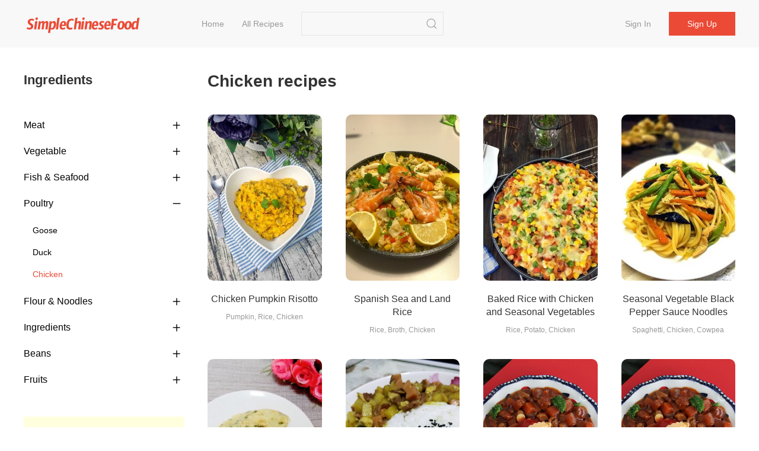

--- FILE ---
content_type: text/html;charset=UTF-8
request_url: https://simplechinesefood.com/ingredient/chicken
body_size: 5540
content:
    <!doctype html>
    <html lang="en-US">
    <head>
        <meta charset="UTF-8">
        <meta name="viewport" content="width=device-width, initial-scale=1">
        <meta http-equiv="X-UA-Compatible" content="ie=edge">
        <link rel="icon" href="https://img.simplechinesefood.com/000/favicon.svg">

            <title>Chicken Recipes - Simple Chinese Food</title>
        <meta name="keywords" content="Chicken Recipes">
        <meta name="description" content="">

            <link rel="canonical" href="https://simplechinesefood.com/ingredient/chicken" />

        <link rel="stylesheet" href="https://cdnjs.cloudflare.com/ajax/libs/uikit/3.13.4/css/uikit.min.css" integrity="sha512-F69u2HnuOWB/48ncdmkVOpdYwQPZmzF5YbOiUBKfbR24zt93bpDurJnXTY8gwBSHmHhsF2wKv84uhwkiwRdk+A==" crossorigin="anonymous" referrerpolicy="no-referrer" />
        <link rel="stylesheet" href="/static/theme/default/css/scf.css?v=3">

        <!-- UIkit JS -->
        <script src="https://cdnjs.cloudflare.com/ajax/libs/uikit/3.13.4/js/uikit.min.js" integrity="sha512-o8CK0J43tUy+UMv1pgLI3neZyc8/gH4qqREvpBMb1geAv3bcKnJIdRvxUMGZQK+4gf6qixaK6NiNwW2Esa9BZg==" crossorigin="anonymous" referrerpolicy="no-referrer"></script>
        <script src="https://cdnjs.cloudflare.com/ajax/libs/uikit/3.13.4/js/uikit-icons.min.js" integrity="sha512-80YK4vFc5RRSsulLuOP5kutHngly2Urr+wT8/2D02ovowIQh49DW+PYJ2wJ50tMi7ynr5alyFLDAwWZBToqPHw==" crossorigin="anonymous" referrerpolicy="no-referrer"></script>
        <script src="https://cdnjs.cloudflare.com/ajax/libs/jquery/3.6.0/jquery.min.js" integrity="sha512-894YE6QWD5I59HgZOGReFYm4dnWc1Qt5NtvYSaNcOP+u1T9qYdvdihz0PPSiiqn/+/3e7Jo4EaG7TubfWGUrMQ==" crossorigin="anonymous" referrerpolicy="no-referrer"></script>
        <script src="/static/theme/default/js/termi.js?v=8"></script>
        <script>
            var CONFIGS = {
                isLogin: false,
                userToken: ''
            };

        </script>

        <script type='text/javascript' src='https://platform-api.sharethis.com/js/sharethis.js#property=627aa174c199720019a382ee&product=analytics' async='async'></script>

<!-- Global site tag (gtag.js) - Google Analytics -->
<script async src="https://www.googletagmanager.com/gtag/js?id=G-00FXE49NCV"></script>
<script>
  window.dataLayer = window.dataLayer || [];
  function gtag(){dataLayer.push(arguments);}
  gtag('js', new Date());

  gtag('config', 'G-00FXE49NCV');
</script>
<style>.top-ad{min-height:250px!important;max-height:none; height:auto;}</style>
    </head>
    <body>

    <nav class="uk-navbar-container uk-margin-medium-bottom uk-position-z-index" id="main-menu">
        <div class="uk-container uk-navbar" data-uk-navbar>
            <div class="uk-navbar-left">
                <a class="uk-navbar-item uk-logo" href="/">
                        <img class="logo-img" src="https://img.simplechinesefood.com/000/logo.svg" alt="Simple Chinese Food"
                        width="200" height="44">
                </a>
                <ul class="uk-navbar-nav uk-visible@m uk-margin-large-left">
                            <li >
                                <a href="/" >
                                    Home
                                </a>
                            </li>
                            <li >
                                <a href="/latest" >
                                    All Recipes
                                </a>
                            </li>
                </ul>

                <div class="uk-navbar-item uk-visible@m">
                    <form class="uk-search uk-search-default" action="/search" method="get"
                          onsubmit="return checkSearch(this)">
                        <input class="uk-search-input"
                               name="q"
                               value=""
                               type="search">
                        <button class="uk-search-icon-flip" uk-search-icon type="submit" data-uk-icon="icon: search; ratio: 1.0"></button>
                    </form>
                </div>
            </div>
            <div class="uk-navbar-right">
                    <ul class="uk-navbar-nav uk-visible@m uk-text-nowrap">
                        <li ><a href="/login">Sign in</a></li>
                        <li class="uk-navbar-item">
                            <div><a class="uk-button uk-button-primary" href="/register">Sign up</a></div>
                        </li>
                    </ul>

                <a class="uk-navbar-toggle uk-hidden@m" href="#" data-uk-navbar-toggle-icon uk-toggle="target: #sidenav">
                </a>
            </div>
        </div>
    </nav>

    <div id="sidenav" uk-offcanvas="flip: true" class="uk-offcanvas">
        <div class="uk-offcanvas-bar">
            <ul class="uk-nav">
                        <li>
                            <a href="/" >
                                Home
                            </a>
                        </li>
                        <li>
                            <a href="/latest" >
                                All Recipes
                            </a>
                        </li>
                    <li><a href="/login">Sign in</a></li>
                    <li><a href="/register">Sign up</a></li>
                <hr class="uk-divider-small" />
                <li>
                    <form class="uk-search uk-search-default" action="/search" method="get"
                          onsubmit="return checkSearch(this)">
                        <button class="uk-search-icon-flip" uk-search-icon type="submit"></button>
                        <input class="uk-search-input"
                               name="q"
                               value=""
                               type="search">
                    </form>
                </li>
            </ul>
        </div>
    </div>



    <div class="uk-section uk-section-default uk-padding-remove-top">
        <div class="uk-container">
            <div data-uk-grid>
                <div class="uk-width-1-4@m">

                    <div class="">
                        <h2>Ingredients</h2>
                        <ul class="uk-nav-default uk-nav-parent-icon uk-nav-filter uk-margin-medium-top" data-uk-nav>
                                <li class="uk-parent">
                                    <a href="#">Meat</a>
                                        <ul class="uk-nav-sub">
                                                <li>
                                                    <a href="/ingredient/pork"
                                                       
                                                       >
                                                        Pork
                                                    </a>
                                                </li>
                                                <li>
                                                    <a href="/ingredient/beef"
                                                       
                                                       >
                                                        Beef
                                                    </a>
                                                </li>
                                                <li>
                                                    <a href="/ingredient/lamb"
                                                       
                                                       >
                                                        Lamb
                                                    </a>
                                                </li>
                                        </ul>
                                </li>
                                <li class="uk-parent">
                                    <a href="#">Vegetable</a>
                                        <ul class="uk-nav-sub">
                                                <li>
                                                    <a href="/ingredient/potato"
                                                       
                                                       >
                                                        Potato
                                                    </a>
                                                </li>
                                                <li>
                                                    <a href="/ingredient/tomato"
                                                       
                                                       >
                                                        Tomato
                                                    </a>
                                                </li>
                                                <li>
                                                    <a href="/ingredient/cucumber"
                                                       
                                                       >
                                                        Cucumber
                                                    </a>
                                                </li>
                                                <li>
                                                    <a href="/ingredient/cauliflower"
                                                       
                                                       >
                                                        Cauliflower
                                                    </a>
                                                </li>
                                                <li>
                                                    <a href="/ingredient/chili"
                                                       
                                                       >
                                                        Chili
                                                    </a>
                                                </li>
                                                <li>
                                                    <a href="/ingredient/mushroom"
                                                       
                                                       >
                                                        Mushroom
                                                    </a>
                                                </li>
                                                <li>
                                                    <a href="/ingredient/cabbage"
                                                       
                                                       >
                                                        Cabbage
                                                    </a>
                                                </li>
                                                <li>
                                                    <a href="/ingredient/lettuce"
                                                       
                                                       >
                                                        Lettuce
                                                    </a>
                                                </li>
                                                <li>
                                                    <a href="/ingredient/pumpkin"
                                                       
                                                       >
                                                        Pumpkin
                                                    </a>
                                                </li>
                                        </ul>
                                </li>
                                <li class="uk-parent">
                                    <a href="#">Fish & Seafood</a>
                                        <ul class="uk-nav-sub">
                                                <li>
                                                    <a href="/ingredient/grass-carp"
                                                       
                                                       >
                                                        Grass Carp
                                                    </a>
                                                </li>
                                                <li>
                                                    <a href="/ingredient/kelp"
                                                       
                                                       >
                                                        Kelp
                                                    </a>
                                                </li>
                                                <li>
                                                    <a href="/ingredient/tilapia"
                                                       
                                                       >
                                                        Tilapia
                                                    </a>
                                                </li>
                                                <li>
                                                    <a href="/ingredient/gold-pomfret"
                                                       
                                                       >
                                                        Gold pomfret
                                                    </a>
                                                </li>
                                                <li>
                                                    <a href="/ingredient/carp"
                                                       
                                                       >
                                                        Carp
                                                    </a>
                                                </li>
                                                <li>
                                                    <a href="/ingredient/shrimp"
                                                       
                                                       >
                                                        Shrimp
                                                    </a>
                                                </li>
                                                <li>
                                                    <a href="/ingredient/squid"
                                                       
                                                       >
                                                        Squid
                                                    </a>
                                                </li>
                                        </ul>
                                </li>
                                <li class="uk-parent">
                                    <a href="#">Poultry</a>
                                        <ul class="uk-nav-sub">
                                                <li>
                                                    <a href="/ingredient/goose"
                                                       
                                                       >
                                                        Goose
                                                    </a>
                                                </li>
                                                <li>
                                                    <a href="/ingredient/duck"
                                                       
                                                       >
                                                        Duck
                                                    </a>
                                                </li>
                                                <li>
                                                    <a href="/ingredient/chicken"
                                                       class="active"
                                                       >
                                                        Chicken
                                                    </a>
                                                </li>
                                        </ul>
                                </li>
                                <li class="uk-parent">
                                    <a href="#">Flour & Noodles</a>
                                        <ul class="uk-nav-sub">
                                                <li>
                                                    <a href="/ingredient/vermicelli"
                                                       
                                                       >
                                                        Vermicelli
                                                    </a>
                                                </li>
                                                <li>
                                                    <a href="/ingredient/egg-noodles"
                                                       
                                                       >
                                                        Egg Noodles
                                                    </a>
                                                </li>
                                                <li>
                                                    <a href="/ingredient/dumplings"
                                                       
                                                       >
                                                        Dumplings
                                                    </a>
                                                </li>
                                        </ul>
                                </li>
                                <li class="uk-parent">
                                    <a href="#">Ingredients</a>
                                        <ul class="uk-nav-sub">
                                                <li>
                                                    <a href="/ingredient/garlic"
                                                       
                                                       >
                                                        Garlic
                                                    </a>
                                                </li>
                                                <li>
                                                    <a href="/ingredient/onion"
                                                       
                                                       >
                                                        Onion
                                                    </a>
                                                </li>
                                                <li>
                                                    <a href="/ingredient/ginger"
                                                       
                                                       >
                                                        Ginger
                                                    </a>
                                                </li>
                                                <li>
                                                    <a href="/ingredient/pepper"
                                                       
                                                       >
                                                        pepper
                                                    </a>
                                                </li>
                                        </ul>
                                </li>
                                <li class="uk-parent">
                                    <a href="#">Beans</a>
                                        <ul class="uk-nav-sub">
                                                <li>
                                                    <a href="/ingredient/carob"
                                                       
                                                       >
                                                        Carob
                                                    </a>
                                                </li>
                                                <li>
                                                    <a href="/ingredient/dried-tofu"
                                                       
                                                       >
                                                        Dried Tofu
                                                    </a>
                                                </li>
                                                <li>
                                                    <a href="/ingredient/tofu"
                                                       
                                                       >
                                                        Tofu
                                                    </a>
                                                </li>
                                        </ul>
                                </li>
                                <li class="uk-parent">
                                    <a href="#">Fruits</a>
                                        <ul class="uk-nav-sub">
                                                <li>
                                                    <a href="/ingredient/apple"
                                                       
                                                       >
                                                        Apple
                                                    </a>
                                                </li>
                                                <li>
                                                    <a href="/ingredient/banana"
                                                       
                                                       >
                                                        Banana
                                                    </a>
                                                </li>
                                                <li>
                                                    <a href="/ingredient/mango"
                                                       
                                                       >
                                                        Mango
                                                    </a>
                                                </li>
                                                <li>
                                                    <a href="/ingredient/grape"
                                                       
                                                       >
                                                        Grape
                                                    </a>
                                                </li>
                                                <li>
                                                    <a href="/ingredient/pear"
                                                       
                                                       >
                                                        Pear
                                                    </a>
                                                </li>
                                                <li>
                                                    <a href="/ingredient/watermelon"
                                                       
                                                       >
                                                        Watermelon
                                                    </a>
                                                </li>
                                        </ul>
                                </li>
                        </ul>
                    </div>

                        <div class="uk-margin-medium-top">
                            <script async src="https://pagead2.googlesyndication.com/pagead/js/adsbygoogle.js?client=ca-pub-1963104644603965"
     crossorigin="anonymous"></script>
<!-- ad-square-responsive -->
<ins class="adsbygoogle"
     style="display:block"
     data-ad-client="ca-pub-1963104644603965"
     data-ad-slot="3099871670"
     data-ad-format="auto"
     data-full-width-responsive="true"></ins>
<script>
     (adsbygoogle = window.adsbygoogle || []).push({});
</script>
                        </div>
                </div>

                <div class="uk-width-expand@m">
                    <h1>Chicken recipes</h1>

                    <div class="uk-child-width-1-2 uk-child-width-1-3@s uk-child-width-1-4@m uk-margin-medium-top" data-uk-grid>
    <div>
        <div class="uk-card">
            <div class="uk-card-media-top list-box">
                <a href="https://simplechinesefood.com/recipe/chicken-pumpkin-risotto">
                    <img class="uk-border-rounded-medium list-item-image"
                         src="https://img.simplechinesefood.com/82/82fc57f69ea23d97b0a94c46cd4cdf2f.jpg"
                         alt="Chicken Pumpkin Risotto recipe"
                         loading="lazy"
                        width="100%"
                        height="280px"/>
                </a>
            </div>
            <div class="uk-card-body uk-padding-remove">
                <h3 class="list-item-title uk-text-center">
                    <a class="uk-text-emphasis" href="https://simplechinesefood.com/recipe/chicken-pumpkin-risotto">
                        Chicken Pumpkin Risotto
                    </a>
                </h3>
                <div class="uk-text-xsmall uk-text-muted uk-text-center">
                            Pumpkin, Rice, Chicken
                </div>
            </div>
        </div>
    </div>
    <div>
        <div class="uk-card">
            <div class="uk-card-media-top list-box">
                <a href="https://simplechinesefood.com/recipe/spanish-sea-and-land-rice">
                    <img class="uk-border-rounded-medium list-item-image"
                         src="https://img.simplechinesefood.com/62/62c94572bd6d6e2e8631a615d993b1c4.jpeg"
                         alt="Spanish Sea and Land Rice recipe"
                         loading="lazy"
                        width="100%"
                        height="280px"/>
                </a>
            </div>
            <div class="uk-card-body uk-padding-remove">
                <h3 class="list-item-title uk-text-center">
                    <a class="uk-text-emphasis" href="https://simplechinesefood.com/recipe/spanish-sea-and-land-rice">
                        Spanish Sea and Land Rice
                    </a>
                </h3>
                <div class="uk-text-xsmall uk-text-muted uk-text-center">
                            Rice, Broth, Chicken
                </div>
            </div>
        </div>
    </div>
    <div>
        <div class="uk-card">
            <div class="uk-card-media-top list-box">
                <a href="https://simplechinesefood.com/recipe/baked-rice-with-chicken-and-seasonal-vegetables">
                    <img class="uk-border-rounded-medium list-item-image"
                         src="https://img.simplechinesefood.com/49/49228456ff8933fd32038010f8377323.jpg"
                         alt="Baked Rice with Chicken and Seasonal Vegetables recipe"
                         loading="lazy"
                        width="100%"
                        height="280px"/>
                </a>
            </div>
            <div class="uk-card-body uk-padding-remove">
                <h3 class="list-item-title uk-text-center">
                    <a class="uk-text-emphasis" href="https://simplechinesefood.com/recipe/baked-rice-with-chicken-and-seasonal-vegetables">
                        Baked Rice with Chicken and Seasonal Vegetables
                    </a>
                </h3>
                <div class="uk-text-xsmall uk-text-muted uk-text-center">
                            Rice, Potato, Chicken
                </div>
            </div>
        </div>
    </div>
    <div>
        <div class="uk-card">
            <div class="uk-card-media-top list-box">
                <a href="https://simplechinesefood.com/recipe/seasonal-vegetable-black-pepper-sauce-noodles">
                    <img class="uk-border-rounded-medium list-item-image"
                         src="https://img.simplechinesefood.com/e1/e1c3df3910a115f094bd1a83587d49a7.jpg"
                         alt="Seasonal Vegetable Black Pepper Sauce Noodles recipe"
                         loading="lazy"
                        width="100%"
                        height="280px"/>
                </a>
            </div>
            <div class="uk-card-body uk-padding-remove">
                <h3 class="list-item-title uk-text-center">
                    <a class="uk-text-emphasis" href="https://simplechinesefood.com/recipe/seasonal-vegetable-black-pepper-sauce-noodles">
                        Seasonal Vegetable Black Pepper Sauce Noodles
                    </a>
                </h3>
                <div class="uk-text-xsmall uk-text-muted uk-text-center">
                            Spaghetti, Chicken, Cowpea
                </div>
            </div>
        </div>
    </div>
    <div>
        <div class="uk-card">
            <div class="uk-card-media-top list-box">
                <a href="https://simplechinesefood.com/recipe/seasonal-vegetable-quiche-506">
                    <img class="uk-border-rounded-medium list-item-image"
                         src="https://img.simplechinesefood.com/2b/2b4ea455ccd7867605227c1b640d341d.jpg"
                         alt="Seasonal Vegetable Quiche recipe"
                         loading="lazy"
                        width="100%"
                        height="280px"/>
                </a>
            </div>
            <div class="uk-card-body uk-padding-remove">
                <h3 class="list-item-title uk-text-center">
                    <a class="uk-text-emphasis" href="https://simplechinesefood.com/recipe/seasonal-vegetable-quiche-506">
                        Seasonal Vegetable Quiche
                    </a>
                </h3>
                <div class="uk-text-xsmall uk-text-muted uk-text-center">
                            Vegetables, Carrot, Egg
                </div>
            </div>
        </div>
    </div>
    <div>
        <div class="uk-card">
            <div class="uk-card-media-top list-box">
                <a href="https://simplechinesefood.com/recipe/chicken-curry-and-bacon-risotto">
                    <img class="uk-border-rounded-medium list-item-image"
                         src="https://img.simplechinesefood.com/14/146ba1ef07a7352762f74355b6a39f8b.jpg"
                         alt="Chicken Curry and Bacon Risotto recipe"
                         loading="lazy"
                        width="100%"
                        height="280px"/>
                </a>
            </div>
            <div class="uk-card-body uk-padding-remove">
                <h3 class="list-item-title uk-text-center">
                    <a class="uk-text-emphasis" href="https://simplechinesefood.com/recipe/chicken-curry-and-bacon-risotto">
                        Chicken Curry and Bacon Risotto
                    </a>
                </h3>
                <div class="uk-text-xsmall uk-text-muted uk-text-center">
                            Chicken, Rice, Potato
                </div>
            </div>
        </div>
    </div>
    <div>
        <div class="uk-card">
            <div class="uk-card-media-top list-box">
                <a href="https://simplechinesefood.com/recipe/carrot-chicken-risotto">
                    <img class="uk-border-rounded-medium list-item-image"
                         src="https://img.simplechinesefood.com/9f/9fcec2ce8ce7cb8defaea48d05eff20d.jpg"
                         alt="#冬至大如年#+carrot Chicken Risotto recipe"
                         loading="lazy"
                        width="100%"
                        height="280px"/>
                </a>
            </div>
            <div class="uk-card-body uk-padding-remove">
                <h3 class="list-item-title uk-text-center">
                    <a class="uk-text-emphasis" href="https://simplechinesefood.com/recipe/carrot-chicken-risotto">
                        #冬至大如年#+carrot Chicken Risotto
                    </a>
                </h3>
                <div class="uk-text-xsmall uk-text-muted uk-text-center">
                            Chicken, Carrot, Onion
                </div>
            </div>
        </div>
    </div>
    <div>
        <div class="uk-card">
            <div class="uk-card-media-top list-box">
                <a href="https://simplechinesefood.com/recipe/carrot-chicken-risotto-570">
                    <img class="uk-border-rounded-medium list-item-image"
                         src="https://img.simplechinesefood.com/9f/9fcec2ce8ce7cb8defaea48d05eff20d.jpg"
                         alt="#冬至大如年#+carrot Chicken Risotto recipe"
                         loading="lazy"
                        width="100%"
                        height="280px"/>
                </a>
            </div>
            <div class="uk-card-body uk-padding-remove">
                <h3 class="list-item-title uk-text-center">
                    <a class="uk-text-emphasis" href="https://simplechinesefood.com/recipe/carrot-chicken-risotto-570">
                        #冬至大如年#+carrot Chicken Risotto
                    </a>
                </h3>
                <div class="uk-text-xsmall uk-text-muted uk-text-center">
                            Chicken, Carrot, Onion
                </div>
            </div>
        </div>
    </div>
    <div>
        <div class="uk-card">
            <div class="uk-card-media-top list-box">
                <a href="https://simplechinesefood.com/recipe/stir-fried-chicken-with-colorful-seasonal-vegetables">
                    <img class="uk-border-rounded-medium list-item-image"
                         src="https://img.simplechinesefood.com/dc/dc113e755c2b483a81b8faff34ee4c5e.jpg"
                         alt="Stir-fried Chicken with Colorful Seasonal Vegetables recipe"
                         loading="lazy"
                        width="100%"
                        height="280px"/>
                </a>
            </div>
            <div class="uk-card-body uk-padding-remove">
                <h3 class="list-item-title uk-text-center">
                    <a class="uk-text-emphasis" href="https://simplechinesefood.com/recipe/stir-fried-chicken-with-colorful-seasonal-vegetables">
                        Stir-fried Chicken with Colorful Seasonal Vegetables
                    </a>
                </h3>
                <div class="uk-text-xsmall uk-text-muted uk-text-center">
                            Pumpkin, Green Pepper, Carrot
                </div>
            </div>
        </div>
    </div>
    <div>
        <div class="uk-card">
            <div class="uk-card-media-top list-box">
                <a href="https://simplechinesefood.com/recipe/fried-rice-with-tempeh-and-seasonal-vegetables-686">
                    <img class="uk-border-rounded-medium list-item-image"
                         src="https://img.simplechinesefood.com/a0/a0b8680d507c927eae5cc86cc36d9240.jpg"
                         alt="Fried Rice with Tempeh and Seasonal Vegetables recipe"
                         loading="lazy"
                        width="100%"
                        height="280px"/>
                </a>
            </div>
            <div class="uk-card-body uk-padding-remove">
                <h3 class="list-item-title uk-text-center">
                    <a class="uk-text-emphasis" href="https://simplechinesefood.com/recipe/fried-rice-with-tempeh-and-seasonal-vegetables-686">
                        Fried Rice with Tempeh and Seasonal Vegetables
                    </a>
                </h3>
                <div class="uk-text-xsmall uk-text-muted uk-text-center">
                            Rice, Chicken, Squash
                </div>
            </div>
        </div>
    </div>
    <div>
        <div class="uk-card">
            <div class="uk-card-media-top list-box">
                <a href="https://simplechinesefood.com/recipe/bacteria-soup-723">
                    <img class="uk-border-rounded-medium list-item-image"
                         src="https://img.simplechinesefood.com/80/807b63ea00c657e552acfa879232bc44.jpg"
                         alt="Bacteria Soup recipe"
                         loading="lazy"
                        width="100%"
                        height="280px"/>
                </a>
            </div>
            <div class="uk-card-body uk-padding-remove">
                <h3 class="list-item-title uk-text-center">
                    <a class="uk-text-emphasis" href="https://simplechinesefood.com/recipe/bacteria-soup-723">
                        Bacteria Soup
                    </a>
                </h3>
                <div class="uk-text-xsmall uk-text-muted uk-text-center">
                            Chicken, Salt, Wolfberry
                </div>
            </div>
        </div>
    </div>
    <div>
        <div class="uk-card">
            <div class="uk-card-media-top list-box">
                <a href="https://simplechinesefood.com/recipe/spring-festival-and-winter-health-coconut-chicken-soup">
                    <img class="uk-border-rounded-medium list-item-image"
                         src="https://img.simplechinesefood.com/93/935b20de9b019b7bcfe932123ed2fb5d.jpg"
                         alt="Spring Festival and Winter Health ~ Coconut Chicken Soup recipe"
                         loading="lazy"
                        width="100%"
                        height="280px"/>
                </a>
            </div>
            <div class="uk-card-body uk-padding-remove">
                <h3 class="list-item-title uk-text-center">
                    <a class="uk-text-emphasis" href="https://simplechinesefood.com/recipe/spring-festival-and-winter-health-coconut-chicken-soup">
                        Spring Festival and Winter Health ~ Coconut Chicken Soup
                    </a>
                </h3>
                <div class="uk-text-xsmall uk-text-muted uk-text-center">
                            Old Coconut, Wolfberry, Red Dates
                </div>
            </div>
        </div>
    </div>
    <div>
        <div class="uk-card">
            <div class="uk-card-media-top list-box">
                <a href="https://simplechinesefood.com/recipe/fragrant-chicken-noodle-soup">
                    <img class="uk-border-rounded-medium list-item-image"
                         src="https://img.simplechinesefood.com/55/5573fc0961e325f81aba11a382490d26.jpg"
                         alt="Fragrant Chicken Noodle Soup recipe"
                         loading="lazy"
                        width="100%"
                        height="280px"/>
                </a>
            </div>
            <div class="uk-card-body uk-padding-remove">
                <h3 class="list-item-title uk-text-center">
                    <a class="uk-text-emphasis" href="https://simplechinesefood.com/recipe/fragrant-chicken-noodle-soup">
                        Fragrant Chicken Noodle Soup
                    </a>
                </h3>
                <div class="uk-text-xsmall uk-text-muted uk-text-center">
                            Chicken Soup, Flour, Chicken
                </div>
            </div>
        </div>
    </div>
    <div>
        <div class="uk-card">
            <div class="uk-card-media-top list-box">
                <a href="https://simplechinesefood.com/recipe/taro-chicken-nuggets-stuffed-rice">
                    <img class="uk-border-rounded-medium list-item-image"
                         src="https://img.simplechinesefood.com/95/95f57a103e0e1799ab39d555918f8527.jpg"
                         alt="Taro Chicken Nuggets Stuffed Rice recipe"
                         loading="lazy"
                        width="100%"
                        height="280px"/>
                </a>
            </div>
            <div class="uk-card-body uk-padding-remove">
                <h3 class="list-item-title uk-text-center">
                    <a class="uk-text-emphasis" href="https://simplechinesefood.com/recipe/taro-chicken-nuggets-stuffed-rice">
                        Taro Chicken Nuggets Stuffed Rice
                    </a>
                </h3>
                <div class="uk-text-xsmall uk-text-muted uk-text-center">
                            Chicken, Taro, Rice
                </div>
            </div>
        </div>
    </div>
    <div>
        <div class="uk-card">
            <div class="uk-card-media-top list-box">
                <a href="https://simplechinesefood.com/recipe/seasonal-vegetable-chicken-skewers-1397">
                    <img class="uk-border-rounded-medium list-item-image"
                         src="https://img.simplechinesefood.com/7d/7dd45593c9b5d725520147fd89efcdc2.jpg"
                         alt="Seasonal Vegetable Chicken Skewers recipe"
                         loading="lazy"
                        width="100%"
                        height="280px"/>
                </a>
            </div>
            <div class="uk-card-body uk-padding-remove">
                <h3 class="list-item-title uk-text-center">
                    <a class="uk-text-emphasis" href="https://simplechinesefood.com/recipe/seasonal-vegetable-chicken-skewers-1397">
                        Seasonal Vegetable Chicken Skewers
                    </a>
                </h3>
                <div class="uk-text-xsmall uk-text-muted uk-text-center">
                            Chicken, Potato, Carrot
                </div>
            </div>
        </div>
    </div>
    <div>
        <div class="uk-card">
            <div class="uk-card-media-top list-box">
                <a href="https://simplechinesefood.com/recipe/xinjiang-chicken-stir-fried-rice-noodles">
                    <img class="uk-border-rounded-medium list-item-image"
                         src="https://img.simplechinesefood.com/42/42deffa632d1bd049aba05acf5461bfe.jpg"
                         alt="Xinjiang Chicken Stir-fried Rice Noodles recipe"
                         loading="lazy"
                        width="100%"
                        height="280px"/>
                </a>
            </div>
            <div class="uk-card-body uk-padding-remove">
                <h3 class="list-item-title uk-text-center">
                    <a class="uk-text-emphasis" href="https://simplechinesefood.com/recipe/xinjiang-chicken-stir-fried-rice-noodles">
                        Xinjiang Chicken Stir-fried Rice Noodles
                    </a>
                </h3>
                <div class="uk-text-xsmall uk-text-muted uk-text-center">
                            Rice Flour, Celery, Chicken
                </div>
            </div>
        </div>
    </div>
                    </div>

    <div class="uk-margin-large-top uk-text-small">
        <ul class="uk-pagination uk-flex-center uk-text-500 uk-margin-remove" data-uk-margin>


                <li>
                    <a href="https://simplechinesefood.com/ingredient/chicken?pageNo=2">
                        Next
                        <span class="uk-margin-small-left" uk-pagination-next></span>
                    </a>
                </li>
        </ul>
    </div>
                </div>
        </div>
    </div>
    <script>
        var activeLink = $(".uk-nav-sub").find("a.active");
        activeLink.parents(".uk-parent").addClass("uk-open");
        activeLink.parents("ul.uk-nav-sub").removeAttr("hidden");
    </script>

        <script type="application/ld+json">
            {
                "@context": "https://schema.org",
                "@type": "ItemList",
                "itemListElement": [
                    {
                        "@type": "ListItem",
                        "position": 1,
                        "url": "https://simplechinesefood.com/recipe/chicken-pumpkin-risotto"
                    },
                    {
                        "@type": "ListItem",
                        "position": 2,
                        "url": "https://simplechinesefood.com/recipe/spanish-sea-and-land-rice"
                    },
                    {
                        "@type": "ListItem",
                        "position": 3,
                        "url": "https://simplechinesefood.com/recipe/baked-rice-with-chicken-and-seasonal-vegetables"
                    },
                    {
                        "@type": "ListItem",
                        "position": 4,
                        "url": "https://simplechinesefood.com/recipe/seasonal-vegetable-black-pepper-sauce-noodles"
                    },
                    {
                        "@type": "ListItem",
                        "position": 5,
                        "url": "https://simplechinesefood.com/recipe/seasonal-vegetable-quiche-506"
                    },
                    {
                        "@type": "ListItem",
                        "position": 6,
                        "url": "https://simplechinesefood.com/recipe/chicken-curry-and-bacon-risotto"
                    },
                    {
                        "@type": "ListItem",
                        "position": 7,
                        "url": "https://simplechinesefood.com/recipe/carrot-chicken-risotto"
                    },
                    {
                        "@type": "ListItem",
                        "position": 8,
                        "url": "https://simplechinesefood.com/recipe/carrot-chicken-risotto-570"
                    },
                    {
                        "@type": "ListItem",
                        "position": 9,
                        "url": "https://simplechinesefood.com/recipe/stir-fried-chicken-with-colorful-seasonal-vegetables"
                    },
                    {
                        "@type": "ListItem",
                        "position": 10,
                        "url": "https://simplechinesefood.com/recipe/fried-rice-with-tempeh-and-seasonal-vegetables-686"
                    },
                    {
                        "@type": "ListItem",
                        "position": 11,
                        "url": "https://simplechinesefood.com/recipe/bacteria-soup-723"
                    },
                    {
                        "@type": "ListItem",
                        "position": 12,
                        "url": "https://simplechinesefood.com/recipe/spring-festival-and-winter-health-coconut-chicken-soup"
                    },
                    {
                        "@type": "ListItem",
                        "position": 13,
                        "url": "https://simplechinesefood.com/recipe/fragrant-chicken-noodle-soup"
                    },
                    {
                        "@type": "ListItem",
                        "position": 14,
                        "url": "https://simplechinesefood.com/recipe/taro-chicken-nuggets-stuffed-rice"
                    },
                    {
                        "@type": "ListItem",
                        "position": 15,
                        "url": "https://simplechinesefood.com/recipe/seasonal-vegetable-chicken-skewers-1397"
                    },
                    {
                        "@type": "ListItem",
                        "position": 16,
                        "url": "https://simplechinesefood.com/recipe/xinjiang-chicken-stir-fried-rice-noodles"
                    }
                    ]
            }
        </script>


<footer class="uk-section uk-section-small">
    <div class="uk-container uk-text-secondary uk-text-500">
        <div class="uk-text-small uk-text-muted">
            <div>
                &copy;2026 Simple Chinese Food Best <em>Chinese Food Recipes</em> | 
<a href="/privacy-policy" target="_blank">Privacy Policy</a> | 
<a href="/terms-of-use" target="_blank">Terms of Use</a> | 
<a href="https://hirelala.com/" target="_blank">Hirelala</a> |
<a href="https://boardor.com/" target="_blank">Boardor</a> |
<a href="https://statedai.com/" target="_blank">StatedAI</a> |
<a href="https://tcmland.com/" target="_blank">TCM Land</a> |
<a href="https://resumis.com/" target="_blank">Markdown Resume</a> 
            </div>
        </div>
    </div>
</footer>    <script defer src="https://static.cloudflareinsights.com/beacon.min.js/vcd15cbe7772f49c399c6a5babf22c1241717689176015" integrity="sha512-ZpsOmlRQV6y907TI0dKBHq9Md29nnaEIPlkf84rnaERnq6zvWvPUqr2ft8M1aS28oN72PdrCzSjY4U6VaAw1EQ==" data-cf-beacon='{"version":"2024.11.0","token":"3d8a28d42c6347e5bfaf8c8deb951a2f","r":1,"server_timing":{"name":{"cfCacheStatus":true,"cfEdge":true,"cfExtPri":true,"cfL4":true,"cfOrigin":true,"cfSpeedBrain":true},"location_startswith":null}}' crossorigin="anonymous"></script>
</body>
    </html>


--- FILE ---
content_type: text/html; charset=utf-8
request_url: https://www.google.com/recaptcha/api2/aframe
body_size: 267
content:
<!DOCTYPE HTML><html><head><meta http-equiv="content-type" content="text/html; charset=UTF-8"></head><body><script nonce="9oakhJfY7MgCUj-d8xWSyQ">/** Anti-fraud and anti-abuse applications only. See google.com/recaptcha */ try{var clients={'sodar':'https://pagead2.googlesyndication.com/pagead/sodar?'};window.addEventListener("message",function(a){try{if(a.source===window.parent){var b=JSON.parse(a.data);var c=clients[b['id']];if(c){var d=document.createElement('img');d.src=c+b['params']+'&rc='+(localStorage.getItem("rc::a")?sessionStorage.getItem("rc::b"):"");window.document.body.appendChild(d);sessionStorage.setItem("rc::e",parseInt(sessionStorage.getItem("rc::e")||0)+1);localStorage.setItem("rc::h",'1768830994735');}}}catch(b){}});window.parent.postMessage("_grecaptcha_ready", "*");}catch(b){}</script></body></html>

--- FILE ---
content_type: image/svg+xml
request_url: https://img.simplechinesefood.com/000/logo.svg
body_size: 1805
content:
<svg xmlns="http://www.w3.org/2000/svg" baseProfile="tiny-ps" viewBox="0 0 1700 300" width="200" height="35" xmlns:v="https://vecta.io/nano"><path fill="#eb4a36" d="M105.83 73.11q16.02 0 23.69 3 7.67 2.99 10.67 4.66 3.34 1.67 5.01 2.33l-11.01 22.99-4.34-2.34q-13.68-6.66-24.02-6.66-8.67 0-15.34 6-6 5.66-6 10.66-1.01 6.99 2.33 11.99 3.67 4.99 9.34 9.32 5.67 4.34 12.34 8.67 7.01 4.33 12.34 9.99 13.35 12.99 10.35 32.64-2.67 19.65-17.02 31.65Q99.83 230 74.81 230q-20.35 0-35.36-8.33-3-2-5-3l10.67-22.98q1.67.66 4.34 2.33 3 1.67 6.67 3 9.34 4 17.35 4 14.67 0 22.01-10 2.34-3 3.01-8.32 1-5.67-2.67-10-3.67-4.66-9.34-8.66-5.67-4.33-12.35-8.66-6.67-4.66-12.34-10.32-13.01-13-10.34-32.65 2.67-19.98 17.01-31.64 14.35-11.66 37.36-11.66zm76.89-18.99q7.67 0 11.68 5.33 4.33 5.33 3 13.66-1 7.99-6.67 13.32-5.67 5-13.35 5-7.33 0-11.67-5-4.34-5.33-3.34-13.32 1.67-8.33 7.34-13.66 5.67-5.33 13.01-5.33zm8.01 52.63L173.72 227h-31.03l16.01-115.92 32.03-4.33zM194.56 227l16.68-117.92h27.35l-1.33 15.66q1.67-1.33 4.34-4.33 3-3.33 7-6.33 10.34-7.66 21.02-7.66 10.67 0 16.01 4 5.33 3.66 6.67 13.99 6.67-9.66 21.35-15.99 5.33-2 11.34-2 15.01 0 20.35 9.33 5.33 9.32 2.33 31.31L337 227h-31.02l10.34-77.28q1.66-7.66.33-11.99-1.33-4.33-7.34-4.33-5 0-9.34 3.66-6.67 5.33-8.34 9.33L280.62 227H250.6l11.01-77.28q1.33-7.66 0-11.99-1.33-4.33-7.67-4.33-5.34 0-9.34 3.66-6.67 6-8.01 9.33L225.25 227h-30.69zm199.31-81.28l-8.34 58.96q5.34 2.67 13.01 2.67 11.68 0 18.68-8.66 7.01-8.66 9.67-29.32 3.01-20.65-.66-28.64-3.34-8-13.01-8-9.68 0-19.35 12.99zM343.84 279.3l24.01-170.22h29.02l-1 15.33h.34q4-4.67 10.67-9.33 12.34-8.66 21.68-8.66 9.68 0 16.01 3.66 6.34 3.67 10.34 10.99 8.34 16.33 4.67 45.31-4.33 31.31-20.01 47.96Q425.56 230 405.21 230q-12.67 0-22.68-4.67l-8.01 53.97h-30.68zM512.12 57.45L488.44 227h-31.02l23.01-165.22 31.69-4.33zM576 158.05q2.33-16.99-1-23.32-3.34-6.33-9.68-6.33-6 0-12.34 6.66-6 6.33-8.34 22.99H576zm-14.68 48.3q14.68 0 29.36-8.33l3.33 20.65q-8 6-26.68 9.66-7.01 1.67-16.02 1.67-9 0-17.67-3.33-8.34-3.33-13.68-10.33-12.34-15.99-8.01-44.97 4.34-31.31 20.68-48.96 15.35-15.99 36.03-15.99 31.36 0 37.03 29.98 3 15.65-2.34 35.97-1 4.33-1.67 5h-59.71q-2.33 15.32 3.34 22.32 6 6.66 16.01 6.66zm82.23-54.63q-4.01 27.65 1.33 39.97 6.01 13.33 24.68 13.33 8.34 0 15.35-2.34 7.34-2.33 11.01-3.33.33 6 .33 11.99 0 6 .67 12-8.34 3.33-18.68 5.33-10.34 1.99-17.68 1.99-31.02 0-43.7-19.32-12.34-19.32-6.67-59.62 5.67-40.64 23.68-59.62 18.02-18.99 49.04-18.99 10.34 0 18.68 2 8.34 2 11.01 3.33 3 1.33 4.33 1.66l-7.67 23.99q-3.67-1-10.34-3.33-6.34-2.34-14.01-2.34-20.02 0-29.02 13.33-9.01 12.99-12.34 39.97zM716.43 227l23.02-165.22 31.69-4.33-9.34 66.62h.33q1.33-1 4.34-3.99 3-3 7.34-6 11-7.66 23.34-7.66 16.68 0 22.02 9.99 5.34 9.99 2.34 30.98L810.83 227h-31.02l9.67-71.95q1.67-12.66 0-16.99-1.67-4.66-9-4.66-6.34 0-11.34 3.66-8.01 6.33-10.35 9.33L747.45 227h-31.02zM859.7 54.12q7.67 0 11.67 5.33 4.34 5.33 3.01 13.66-1 7.99-6.68 13.32-5.67 5-13.34 5-7.34 0-11.67-5-4.34-5.33-3.34-13.32 1.67-8.33 7.34-13.66 5.67-5.33 13.01-5.33zm8 52.63L850.69 227h-31.02l16.01-115.92 32.02-4.33zM871.54 227l16.68-117.92h27.35l-1.33 14.99h.66q1.67-1 4.67-3.99 3.34-3 8.34-6 12.35-7.66 24.35-7.66 16.68 0 22.02 9.99 5.34 9.99 2.33 30.98L965.27 227h-30.35l9.67-71.95q1.67-12.66-.33-16.99-2-4.66-9.01-4.66-6 0-11.01 3.66-9.34 7.33-10.34 9.33L902.56 227h-31.02zm169.29-68.95q2.33-16.99-1-23.32-3.34-6.33-9.68-6.33-6 0-12.34 6.66-6 6.33-8.34 22.99h31.36zm-14.68 48.3q14.68 0 29.35-8.33l3.34 20.65q-8.01 6-26.69 9.66-7 1.67-16.01 1.67-9 0-17.68-3.33-8.34-3.33-13.67-10.33-12.34-15.99-8.01-44.97 4.34-31.31 20.68-48.96 15.35-15.99 36.03-15.99 31.35 0 37.02 29.98 3.01 15.65-2.33 35.97-1 4.33-1.67 5h-59.71q-2.33 15.32 3.34 22.32 6 6.66 16.01 6.66zm43.2 14.32l8.34-20.65q1 .33 3.67 1.66 2.66 1.34 6.33 2.67 9.34 3 15.68 3 6.34 0 10.01-2 4-2.33 4.67-7.66 1-5.67-1.67-9.33-2.67-4-7-7.66-4.01-3.66-9.01-7.33-5-4-9.01-8.99-9.34-10.99-7.34-25.65 2.01-14.66 13.35-23.32 11.67-8.99 31.02-8.99 15.01 0 29.02 4.66l-4.67 22.65q-2.67-.33-9.34-2.33-6.34-2-13.68-2-14.01 0-15.67 9.33-.67 4.33 2 7.99 3 3.33 7.33 7 4.34 3.33 9.68 7.33 5.34 3.66 9.67 8.32 10.01 10.66 7.67 25.32-1.33 14.66-12.67 24.98-12.01 10.33-32.69 10.33-13.68 0-20.68-2.67-12.01-4.33-15.01-6.66zm150.27-62.62q2.33-16.99-1-23.32-3.34-6.33-9.67-6.33-6.01 0-12.35 6.66-6 6.33-8.34 22.99h31.36zm-14.68 48.3q14.68 0 29.36-8.33l3.33 20.65q-8 6-26.68 9.66-7.01 1.67-16.01 1.67-9.01 0-17.68-3.33-8.34-3.33-13.68-10.33-12.34-15.99-8.01-44.97 4.34-31.31 20.69-48.96 15.34-15.99 36.02-15.99 31.36 0 37.03 29.98 3 15.65-2.34 35.97-1 4.33-1.67 5h-59.7q-2.34 15.32 3.33 22.32 6.01 6.66 16.01 6.66zm126.26-63.29l-3.34 24.65h-39.03L1280.5 227h-32.36l21.35-151.23h79.05l-3.67 25.99h-46.7l-6 41.3h39.03zm62.54 64.29q10.01 0 15.68-9.33 6-9.33 8.67-29.98 3-20.98-.33-29.98-3.34-8.99-13.01-8.99-9.67 0-15.34 8.99-5.67 9-8.68 29.98-2.67 20.99.34 30.31 3 9 12.67 9zm57.04-67.62q2 11.66-.66 28.31-2.34 16.66-7.68 28.31-5 11.66-12.67 19.32-14.35 14.33-39.03 14.33-36.69 0-42.36-33.65-2-11.65.66-28.64 3.67-31.31 20.35-46.97 15.01-14.32 38.36-14.32 37.36 0 43.03 33.31zm43.87 67.62q10 0 15.67-9.33 6.01-9.33 8.68-29.98 3-20.98-.34-29.98-3.33-8.99-13.01-8.99-9.67 0-15.34 8.99-5.67 9-8.67 29.98-2.67 20.99.33 30.31 3 9 12.68 9zm57.04-67.62q2 11.66-.67 28.31-2.34 16.66-7.67 28.31-5.01 11.66-12.68 19.32-14.34 14.33-39.03 14.33-36.69 0-42.36-33.65-2-11.65.67-28.64 3.67-31.31 20.35-46.97 15.01-14.32 38.36-14.32 37.36 0 43.03 33.31zm64.54 52.96l8.34-57.96q-7.34-4-14.01-4-11.34 0-18.01 8-6.34 7.99-9.34 28.98-2.67 20.65.33 28.31 3.34 7.66 12.68 7.66 5.67 0 11.01-3.33 5.67-3.66 9-7.66zm-44.36-71.28q7.67-7.66 17.01-10.99 9.34-3.34 19.01-3.34 9.68 0 19.68 5l7.01-50.3 31.35-4.33L1642.25 227h-26.02v-13.99Q1597.22 230 1579.21 230q-26.02 0-29.69-32.31-1.34-11.33 1-27.98 2.33-16.99 8.01-28.98 5.67-11.99 13.34-19.32z"/></svg>